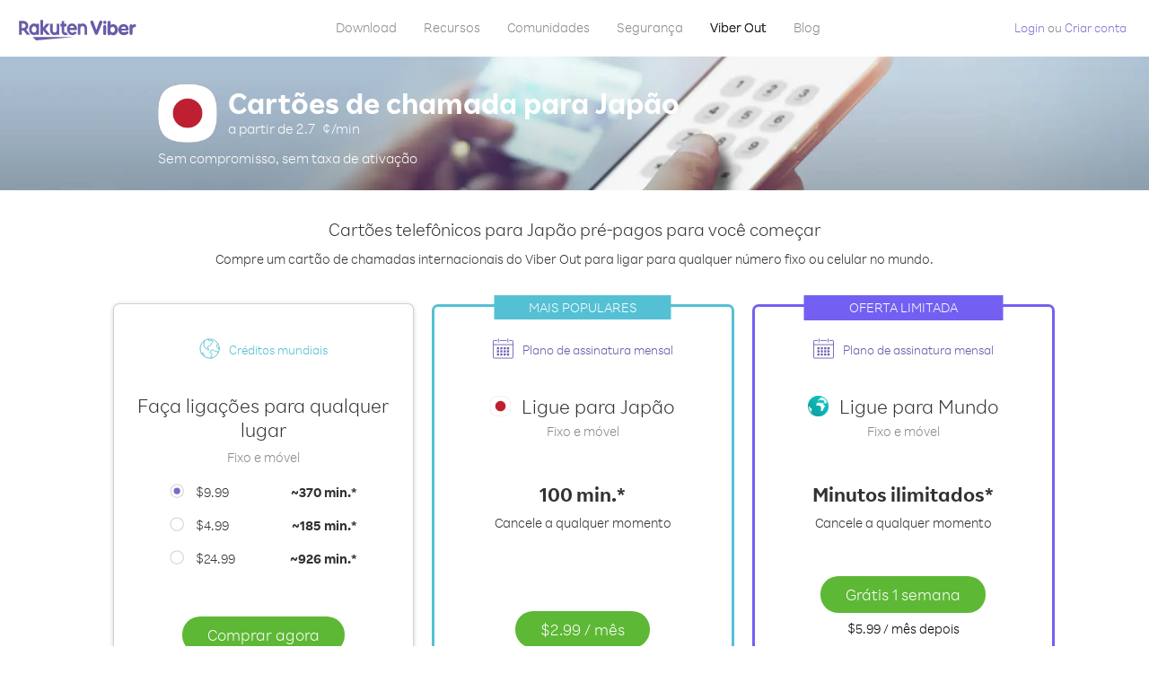

--- FILE ---
content_type: text/html; charset=UTF-8
request_url: https://account.viber.com/pt/calling-cards/japan
body_size: 2256
content:
<!DOCTYPE html>
<html lang="pt">
    <head>
        <title>Cartões para chamadas acessíveis para Japão - Viber Out</title>
        <meta name="keywords" content="Cartões de chamada de Japão, cartões telefônicos de Japão, cartões para chamadas de longa distância de Japão" />
        <meta name="description" content="Chamadas internacionais facilitadas com o Viber Out! Consulte as taxas para Japão, incluindo cartões virtuais de ligações pré-pagas." />
        <meta http-equiv="Content-Type" content="text/html; charset=UTF-8" />
        <meta name="viewport" content="width=device-width, initial-scale=1, minimum-scale=1, maximum-scale=1, user-scalable=no" />
        <meta name="format-detection" content="telephone=no" />
        <meta name="msapplication-tap-highlight" content="no" />
        <link rel="icon" type="image/x-icon" href="/favicon.ico">
        <link rel="apple-touch-icon" href="/img/apple-touch-icon/touch-icon-iphone.png" />
        <link rel="apple-touch-icon" sizes="72x72" href="/img/apple-touch-icon/touch-icon-ipad.png" />
        <link rel="apple-touch-icon" sizes="114x114" href="/img/apple-touch-icon/touch-icon-iphone-retina.png" />
        <link rel="apple-touch-icon" sizes="144x144" href="/img/apple-touch-icon/touch-icon-ipad-retina.png" />
            <meta property="og:title" content="Cartões para chamadas acessíveis para Japão - Viber Out" />
    <meta property="og:description" content="Chamadas internacionais facilitadas com o Viber Out! Consulte as taxas para Japão, incluindo cartões virtuais de ligações pré-pagas." />
    <meta property="og:url" content="https://account.viber.com/calling-cards/japan" />
    <meta property="og:image" content="https://account.viber.com/img/splash.jpg" />

    <link rel="alternate" href="https://account.viber.com/calling-cards/japan" hreflang="x-default" />
<link rel="alternate" href="https://account.viber.com/ar/calling-cards/japan" hreflang="ar" />
<link rel="alternate" href="https://account.viber.com/en/calling-cards/japan" hreflang="en" />
<link rel="alternate" href="https://account.viber.com/ja/calling-cards/japan" hreflang="ja" />
<link rel="alternate" href="https://account.viber.com/es/calling-cards/japan" hreflang="es" />
<link rel="alternate" href="https://account.viber.com/it/calling-cards/japan" hreflang="it" />
<link rel="alternate" href="https://account.viber.com/zh/calling-cards/japan" hreflang="zh" />
<link rel="alternate" href="https://account.viber.com/fr/calling-cards/japan" hreflang="fr" />
<link rel="alternate" href="https://account.viber.com/de/calling-cards/japan" hreflang="de" />
<link rel="alternate" href="https://account.viber.com/hu/calling-cards/japan" hreflang="hu" />
<link rel="alternate" href="https://account.viber.com/pt/calling-cards/japan" hreflang="pt" />
<link rel="alternate" href="https://account.viber.com/ru/calling-cards/japan" hreflang="ru" />
<link rel="alternate" href="https://account.viber.com/be/calling-cards/japan" hreflang="be" />
<link rel="alternate" href="https://account.viber.com/th/calling-cards/japan" hreflang="th" />
<link rel="alternate" href="https://account.viber.com/vi/calling-cards/japan" hreflang="vi" />
<link rel="alternate" href="https://account.viber.com/pl/calling-cards/japan" hreflang="pl" />
<link rel="alternate" href="https://account.viber.com/ro/calling-cards/japan" hreflang="ro" />
<link rel="alternate" href="https://account.viber.com/uk/calling-cards/japan" hreflang="uk" />
<link rel="alternate" href="https://account.viber.com/cs/calling-cards/japan" hreflang="cs" />
<link rel="alternate" href="https://account.viber.com/el/calling-cards/japan" hreflang="el" />
<link rel="alternate" href="https://account.viber.com/hr/calling-cards/japan" hreflang="hr" />
<link rel="alternate" href="https://account.viber.com/bg/calling-cards/japan" hreflang="bg" />
<link rel="alternate" href="https://account.viber.com/no/calling-cards/japan" hreflang="no" />
<link rel="alternate" href="https://account.viber.com/sv/calling-cards/japan" hreflang="sv" />
<link rel="alternate" href="https://account.viber.com/my/calling-cards/japan" hreflang="my" />
<link rel="alternate" href="https://account.viber.com/id/calling-cards/japan" hreflang="id" />


        <!--[if lte IE 9]>
        <script type="text/javascript">
            window.location.replace('/browser-update/');
        </script>
        <![endif]-->
        <script type="text/javascript">
            if (navigator.userAgent.match('MSIE 10.0;')) {
                window.location.replace('/browser-update/');
            }
        </script>

    
<!-- Google Tag Manager -->
<script>(function(w,d,s,l,i){w[l]=w[l]||[];w[l].push({'gtm.start':
            new Date().getTime(),event:'gtm.js'});var f=d.getElementsByTagName(s)[0],
            j=d.createElement(s),dl=l!='dataLayer'?'&l='+l:'';j.async=true;j.src=
            'https://www.googletagmanager.com/gtm.js?id='+i+dl;f.parentNode.insertBefore(j,f);
    })(window,document,'script','dataLayer','GTM-5HCVGTP');</script>
<!-- End Google Tag Manager -->

    
    <link href="https://fonts.googleapis.com/css?family=Roboto:100,300,400,700&amp;subset=cyrillic,greek,vietnamese" rel="stylesheet">
    </head>
    <body class="">
        <noscript id="noscript">Para uma experiência otimizada no Viber.com, ative o JavaScript.</noscript>

        <div id="page"></div>
        
<script>
    window.SERVER_VARIABLES = {"country":{"code":"JP","prefix":"81","additional_prefixes":[],"vat":0,"excluding_vat":false,"name":"Jap\u00e3o"},"user_country":{"code":"US","prefix":"1","additional_prefixes":[],"vat":0,"excluding_vat":true,"name":"EUA"},"min_rate":{"rate":"2.7","currency_code":"\u00a2"},"how_to_call_url":"\/pt\/how-to-call-japan?from=usa","env":"prod","languages":[{"code":"ar","name":"\u0627\u0644\u0644\u063a\u0629 \u0627\u0644\u0639\u0631\u0628\u064a\u0629","is_active":true,"is_active_client":true},{"code":"en","name":"English","is_active":true,"is_active_client":true},{"code":"ja","name":"\u65e5\u672c\u8a9e","is_active":true,"is_active_client":true},{"code":"es","name":"Espa\u00f1ol","is_active":true,"is_active_client":true},{"code":"it","name":"Italiano","is_active":true,"is_active_client":true},{"code":"zh","name":"\u7b80\u4f53\u4e2d\u6587","is_active":true,"is_active_client":true},{"code":"fr","name":"Fran\u00e7ais","is_active":true,"is_active_client":true},{"code":"de","name":"Deutsch","is_active":true,"is_active_client":true},{"code":"hu","name":"Magyar","is_active":true,"is_active_client":true},{"code":"pt","name":"Portugu\u00eas","is_active":true,"is_active_client":true},{"code":"ru","name":"\u0420\u0443\u0441\u0441\u043a\u0438\u0439","is_active":true,"is_active_client":true},{"code":"be","name":"\u0411\u0435\u043b\u0430\u0440\u0443\u0441\u043a\u0430\u044f","is_active":true,"is_active_client":true},{"code":"th","name":"\u0e20\u0e32\u0e29\u0e32\u0e44\u0e17\u0e22","is_active":true,"is_active_client":true},{"code":"vi","name":"Ti\u1ebfng Vi\u1ec7t","is_active":true,"is_active_client":true},{"code":"pl","name":"Polski","is_active":true,"is_active_client":true},{"code":"ro","name":"Rom\u00e2n\u0103","is_active":true,"is_active_client":true},{"code":"uk","name":"\u0423\u043a\u0440\u0430\u0457\u043d\u0441\u044c\u043a\u0430","is_active":true,"is_active_client":true},{"code":"cs","name":"\u010ce\u0161tina","is_active":true,"is_active_client":true},{"code":"el","name":"\u0395\u03bb\u03bb\u03b7\u03bd\u03b9\u03ba\u03ac","is_active":true,"is_active_client":true},{"code":"hr","name":"Hrvatski","is_active":true,"is_active_client":true},{"code":"bg","name":"\u0411\u044a\u043b\u0433\u0430\u0440\u0441\u043a\u0438","is_active":true,"is_active_client":true},{"code":"no","name":"Norsk","is_active":true,"is_active_client":true},{"code":"sv","name":"Svenska","is_active":true,"is_active_client":true},{"code":"my","name":"\u1019\u103c\u1014\u103a\u1019\u102c","is_active":true,"is_active_client":true},{"code":"id","name":"Bahasa Indonesia","is_active":true,"is_active_client":true}],"language":"pt","isClientLanguage":false,"isAuthenticated":false};
</script>

        
                    <link href="/dist/styles.495fce11622b6f2f03e6.css" media="screen" rel="stylesheet" type="text/css" />
        
            <script src="/dist/country-calling-card.bundle.dfa9e05552f15692e85b.js"></script>
    </body>
</html>
